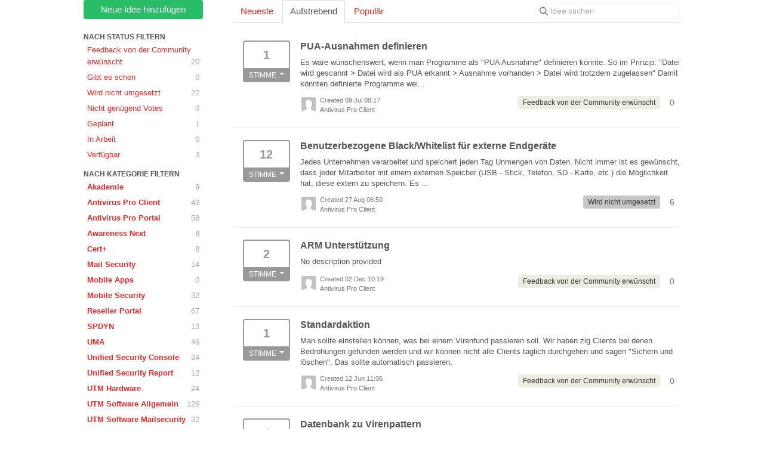

--- FILE ---
content_type: text/html; charset=utf-8
request_url: https://wunschbox.ideas.aha.io/?page=2&project=AVPRO&sort=trending
body_size: 14911
content:
<!DOCTYPE html>
<html lang="en">
  <head>
    <meta http-equiv="X-UA-Compatible" content="IE=edge" />
    <meta http-equiv="Content-Type" content="text/html charset=UTF-8" />
    <meta name="publishing" content="true">
    <title>Antivirus Pro Client | Wunschbox</title>
<meta name="description" content="Customer Feedback for Produktmanagement | Securepoint GmbH . Add a new product idea or vote on an existing idea using the Produktmanagement | Securepoint GmbH customer feedback form.">

    <script>
//<![CDATA[

      window.ahaLoaded = false;
      window.isIdeaPortal = true;
      window.portalAssets = {"js":["/assets/runtime-v2-569b50f8109588d9cde4ebc4ba0c8f3c.js","/assets/vendor-v2-16d039b5a354d53c1c02493b2a92d909.js","/assets/idea_portals-v2-10596d689201ff5bf5a073575bf0751a.js","/assets/idea_portals-v2-e6ed26f3692f363180c1b5f0fdec4f55.css"]};

//]]>
</script>
      <script>
    window.sentryRelease = window.sentryRelease || "b395a6dbf3";
  </script>



      <link rel="stylesheet" href="https://cdn.aha.io/assets/idea_portals-v2-e6ed26f3692f363180c1b5f0fdec4f55.css" data-turbolinks-track="true" media="all" />
    <script src="https://cdn.aha.io/assets/runtime-v2-569b50f8109588d9cde4ebc4ba0c8f3c.js" data-turbolinks-track="true"></script>
    <script src="https://cdn.aha.io/assets/vendor-v2-16d039b5a354d53c1c02493b2a92d909.js" data-turbolinks-track="true"></script>
      <script src="https://cdn.aha.io/assets/idea_portals-v2-10596d689201ff5bf5a073575bf0751a.js" data-turbolinks-track="true"></script>
    <meta name="csrf-param" content="authenticity_token" />
<meta name="csrf-token" content="D5NIveAunQpcydpS3Uw021RKRpx41lRS-g7ybyFkyYBm2Gy2A3f6CIwlXv0YjabQNCTg-wSoYU2JZ1eWLhixwA" />
    <meta name="viewport" content="width=device-width, initial-scale=1" />
    <meta name="locale" content="en" />
    <meta name="portal-token" content="0b4f9782908591a8440d89ea618cc356" />
    <meta name="idea-portal-id" content="6629558361832177144" />


      <link rel="canonical" href="https://wunschbox.ideas.aha.io/">
          <link rel="icon" href="https://wunschbox.ideas.aha.io/portal-favicon.ico?1547045572&amp;size=original" />

  </head>
  <body class="ideas-portal public">
    
    <style>
  /* NEU */
.container {
    max-width: 1000px;
    padding: 0 10px;
    width: auto;
}
/* ENDE NEU */

body {font-family:Arial; color:#555;}
p, h1, h2, h3, h4, h5 {font-family:Arial; color:#555;}
a {color: #e52b2b;text-decoration: none;}
a:hover {color: #6F6B6D;text-decoration: none;}
.btn-vote .vote-status {background-color: #337AB7;}
.btn-vote {border: 2px solid #337AB7;}
.btn-vote:focus,.btn-vote:hover {background-color: #D6F0FF;}
.btn-vote:not(.merged):focus,.btn-vote:not(.merged):hover{background-color:#D6F0FF}
.btn-outline.btn-primary {color: #2DCC71;border-color: #2DCC71;}
.btn-outline.btn-primary:active,.btn-outline.btn-primary:hover{background-color:#E6FFF1}
.btn-outline {font-weight: normal;}

/*NEU*/

.btn-vote .vote-status {background-color: #999;}
.btn-vote {border: 2px solid #999;}
.btn-vote:focus,.btn-vote:hover {background-color: #777;}
.btn-vote:not(.merged):focus,.btn-vote:not(.merged):hover{
background-color:#2DCC7166;
color:#fff;
}
.dropdown-vote{
color:#555;
background-color:#fff;
}
.dropdown-menu>.active>a, .dropdown-menu>.active>a:focus, .dropdown-menu>.active>a:hover, .dropdown-menu>li>a:focus, .dropdown-menu>li>a:hover, .dropdown-submenu:focus>a, .dropdown-submenu:hover>a {
    background-color: #aaa;
    background-image: linear-gradient(180deg,#aaa,#aaa);
    background-repeat: repeat-x;
    filter: progid:DXImageTransform.Microsoft.gradient(startColorstr="#aaaaaacc",endColorstr="#aaaaaacc",GradientType=0);
    text-decoration: none;
}
.btn-outline.btn-primary {
    color: #fff;
    background-color: #29bd68;
    border-color: #29bd68;
}
.btn-outline.btn-primary:active,.btn-outline.btn-primary:hover{    
    color: #fff;
    background-color: #229e57;
    border-color: #209351;
}
.btn-link, .btn-link:active, .btn-link:hover{
    border-color: transparent;
    border-radius: 0;
    color: #e52b2b;
    cursor: pointer;
}
.filters .filter.active {
    background-color: var(--aha-gray-400);
    color: #333;
}
/*END NEU*/
</style>





<div class="container">
  <!-- Alerts in this file are used for the app and portals, they must not use the aha-alert web component -->




  <div class="portal-sidebar" id="portal-sidebar">
      <a class="btn btn-primary btn-outline add-idea-button" href="/ideas/new">Neue Idee hinzufügen</a>
    <button class="btn btn-link btn-navbar" data-show-text="Show menu" data-hide-text="Hide menu" type="button"></button>

    <div id="sidebar-rollup">
      <div class="my-ideas-filters-wrapper">
        
      </div>
        <div class="statuses-filters-wrapper">
          <h4>
            Nach Status filtern
          </h4>
          <ul class="statuses filters">
              <li>
  <a class="filter " data-url-param-toggle-name="status" data-url-param-toggle-value="6644523586341382461" data-url-param-toggle-remove="page" rel="nofollow" href="/?project=AVPRO&amp;sort=trending&amp;status=6644523586341382461">
    Feedback von der Community erwünscht

    <span class="pull-right">
        20
    </span>
    <div class="clearfix"></div>
</a></li>

              <li>
  <a class="filter " data-url-param-toggle-name="status" data-url-param-toggle-value="6644523586479180834" data-url-param-toggle-remove="page" rel="nofollow" href="/?project=AVPRO&amp;sort=trending&amp;status=6644523586479180834">
    Gibt es schon

    <span class="pull-right">
        0
    </span>
    <div class="clearfix"></div>
</a></li>

              <li>
  <a class="filter " data-url-param-toggle-name="status" data-url-param-toggle-value="6644523586587706120" data-url-param-toggle-remove="page" rel="nofollow" href="/?project=AVPRO&amp;sort=trending&amp;status=6644523586587706120">
    Wird nicht umgesetzt

    <span class="pull-right">
        22
    </span>
    <div class="clearfix"></div>
</a></li>

              <li>
  <a class="filter " data-url-param-toggle-name="status" data-url-param-toggle-value="7343920222930029380" data-url-param-toggle-remove="page" rel="nofollow" href="/?project=AVPRO&amp;sort=trending&amp;status=7343920222930029380">
    Nicht genügend Votes

    <span class="pull-right">
        0
    </span>
    <div class="clearfix"></div>
</a></li>

              <li>
  <a class="filter " data-url-param-toggle-name="status" data-url-param-toggle-value="6959464107675788654" data-url-param-toggle-remove="page" rel="nofollow" href="/?project=AVPRO&amp;sort=trending&amp;status=6959464107675788654">
    Geplant

    <span class="pull-right">
        1
    </span>
    <div class="clearfix"></div>
</a></li>

              <li>
  <a class="filter " data-url-param-toggle-name="status" data-url-param-toggle-value="6644523586728084964" data-url-param-toggle-remove="page" rel="nofollow" href="/?project=AVPRO&amp;sort=trending&amp;status=6644523586728084964">
    In Arbeit

    <span class="pull-right">
        0
    </span>
    <div class="clearfix"></div>
</a></li>

              <li>
  <a class="filter " data-url-param-toggle-name="status" data-url-param-toggle-value="6644523586849913423" data-url-param-toggle-remove="page" rel="nofollow" href="/?project=AVPRO&amp;sort=trending&amp;status=6644523586849913423">
    Verfügbar

    <span class="pull-right">
        3
    </span>
    <div class="clearfix"></div>
</a></li>

          </ul>
        </div>
        <div class="categories-filters-wrapper">
          <h4>
            Nach Kategorie filtern
          </h4>
          <ul class="categories filters">
                    <li id="project-6883728966144558232" class="category-filter-branch" data-filter-type="project" data-project-ref="AKA">
      <a class="filter" data-url-param-toggle-name="project" data-url-param-toggle-value="AKA" data-url-param-toggle-remove="category,page" href="/?project=AKA&amp;sort=recent&amp;status=6001166983749861123%2C1713640894">
        <i class="category-collapser category-collapser--empty fa-solid fa-angle-right"></i>
        <strong>
          Akademie
        </strong>
        <span class="pull-right">
            <span class="close hide">&times;</span>
            <span class="counts">9</span>
          </span>
        <div class="clearfix"></div>
</a>
      <ul class="categories-collapsed">
        
      </ul>
    </li>
    <li id="project-6644512194381922214" class="category-filter-branch" data-filter-type="project" data-project-ref="AVPRO">
      <a class="filter" data-url-param-toggle-name="project" data-url-param-toggle-value="AVPRO" data-url-param-toggle-remove="category,page" href="/?project=AVPRO&amp;sort=recent&amp;status=6001166983749861123%2C1713640894">
        <i class="category-collapser category-collapser--empty fa-solid fa-angle-right"></i>
        <strong>
          Antivirus Pro Client
        </strong>
        <span class="pull-right">
            <span class="close hide">&times;</span>
            <span class="counts">43</span>
          </span>
        <div class="clearfix"></div>
</a>
      <ul class="categories-collapsed">
        
      </ul>
    </li>
    <li id="project-6784711525324396296" class="category-filter-branch" data-filter-type="project" data-project-ref="AVPP">
      <a class="filter" data-url-param-toggle-name="project" data-url-param-toggle-value="AVPP" data-url-param-toggle-remove="category,page" href="/?project=AVPP&amp;sort=recent&amp;status=6001166983749861123%2C1713640894">
        <i class="category-collapser category-collapser--empty fa-solid fa-angle-right"></i>
        <strong>
          Antivirus Pro Portal
        </strong>
        <span class="pull-right">
            <span class="close hide">&times;</span>
            <span class="counts">58</span>
          </span>
        <div class="clearfix"></div>
</a>
      <ul class="categories-collapsed">
        
      </ul>
    </li>
    <li id="project-7501221136435252815" class="category-filter-branch" data-filter-type="project" data-project-ref="AWN">
      <a class="filter" data-url-param-toggle-name="project" data-url-param-toggle-value="AWN" data-url-param-toggle-remove="category,page" href="/?project=AWN&amp;sort=recent&amp;status=6001166983749861123%2C1713640894">
        <i class="category-collapser category-collapser--empty fa-solid fa-angle-right"></i>
        <strong>
          Awareness Next
        </strong>
        <span class="pull-right">
            <span class="close hide">&times;</span>
            <span class="counts">8</span>
          </span>
        <div class="clearfix"></div>
</a>
      <ul class="categories-collapsed">
        
      </ul>
    </li>
    <li id="project-6644519649416479229" class="category-filter-branch" data-filter-type="project" data-project-ref="USCERT">
      <a class="filter" data-url-param-toggle-name="project" data-url-param-toggle-value="USCERT" data-url-param-toggle-remove="category,page" href="/?project=USCERT&amp;sort=recent&amp;status=6001166983749861123%2C1713640894">
        <i class="category-collapser category-collapser--empty fa-solid fa-angle-right"></i>
        <strong>
          Cert+
        </strong>
        <span class="pull-right">
            <span class="close hide">&times;</span>
            <span class="counts">8</span>
          </span>
        <div class="clearfix"></div>
</a>
      <ul class="categories-collapsed">
        
      </ul>
    </li>
    <li id="project-7420696635980614390" class="category-filter-branch" data-filter-type="project" data-project-ref="SMS">
      <a class="filter" data-url-param-toggle-name="project" data-url-param-toggle-value="SMS" data-url-param-toggle-remove="category,page" href="/?project=SMS&amp;sort=recent&amp;status=6001166983749861123%2C1713640894">
        <i class="category-collapser category-collapser--empty fa-solid fa-angle-right"></i>
        <strong>
          Mail Security
        </strong>
        <span class="pull-right">
            <span class="close hide">&times;</span>
            <span class="counts">14</span>
          </span>
        <div class="clearfix"></div>
</a>
      <ul class="categories-collapsed">
        
      </ul>
    </li>
    <li id="project-7520622773705681491" class="category-filter-branch" data-filter-type="project" data-project-ref="SPMA">
      <a class="filter" data-url-param-toggle-name="project" data-url-param-toggle-value="SPMA" data-url-param-toggle-remove="category,page" href="/?project=SPMA&amp;sort=recent&amp;status=6001166983749861123%2C1713640894">
        <i class="category-collapser category-collapser--empty fa-solid fa-angle-right"></i>
        <strong>
          Mobile Apps
        </strong>
        <span class="pull-right">
            <span class="close hide">&times;</span>
            <span class="counts">0</span>
          </span>
        <div class="clearfix"></div>
</a>
      <ul class="categories-collapsed">
        
      </ul>
    </li>
    <li id="project-6644516641306524485" class="category-filter-branch" data-filter-type="project" data-project-ref="MSEC">
      <a class="filter" data-url-param-toggle-name="project" data-url-param-toggle-value="MSEC" data-url-param-toggle-remove="category,page" href="/?project=MSEC&amp;sort=recent&amp;status=6001166983749861123%2C1713640894">
        <i class="category-collapser category-collapser--empty fa-solid fa-angle-right"></i>
        <strong>
          Mobile Security
        </strong>
        <span class="pull-right">
            <span class="close hide">&times;</span>
            <span class="counts">32</span>
          </span>
        <div class="clearfix"></div>
</a>
      <ul class="categories-collapsed">
        
      </ul>
    </li>
    <li id="project-6654158738833375787" class="category-filter-branch" data-filter-type="project" data-project-ref="RSP">
      <a class="filter" data-url-param-toggle-name="project" data-url-param-toggle-value="RSP" data-url-param-toggle-remove="category,page" href="/?project=RSP&amp;sort=recent&amp;status=6001166983749861123%2C1713640894">
        <i class="category-collapser category-collapser--empty fa-solid fa-angle-right"></i>
        <strong>
          Reseller Portal
        </strong>
        <span class="pull-right">
            <span class="close hide">&times;</span>
            <span class="counts">67</span>
          </span>
        <div class="clearfix"></div>
</a>
      <ul class="categories-collapsed">
        
      </ul>
    </li>
    <li id="project-6647756369104336829" class="category-filter-branch" data-filter-type="project" data-project-ref="SPDYN">
      <a class="filter" data-url-param-toggle-name="project" data-url-param-toggle-value="SPDYN" data-url-param-toggle-remove="category,page" href="/?project=SPDYN&amp;sort=recent&amp;status=6001166983749861123%2C1713640894">
        <i class="category-collapser category-collapser--empty fa-solid fa-angle-right"></i>
        <strong>
          SPDYN
        </strong>
        <span class="pull-right">
            <span class="close hide">&times;</span>
            <span class="counts">13</span>
          </span>
        <div class="clearfix"></div>
</a>
      <ul class="categories-collapsed">
        
      </ul>
    </li>
    <li id="project-7321668347547455356" class="category-filter-branch" data-filter-type="project" data-project-ref="UMANG">
      <a class="filter" data-url-param-toggle-name="project" data-url-param-toggle-value="UMANG" data-url-param-toggle-remove="category,page" href="/?sort=recent&amp;status=6001166983749861123%2C1713640894">
        <i class="category-collapser category-collapser--empty fa-solid fa-angle-right"></i>
        <strong>
          UMA
        </strong>
        <span class="pull-right">
            <span class="close hide">&times;</span>
            <span class="counts">46</span>
          </span>
        <div class="clearfix"></div>
</a>
      <ul class="categories-collapsed">
        
      </ul>
    </li>
    <li id="project-7014079615215401818" class="category-filter-branch" data-filter-type="project" data-project-ref="USCON">
      <a class="filter" data-url-param-toggle-name="project" data-url-param-toggle-value="USCON" data-url-param-toggle-remove="category,page" href="/?project=USCON&amp;sort=recent&amp;status=6001166983749861123%2C1713640894">
        <i class="category-collapser category-collapser--empty fa-solid fa-angle-right"></i>
        <strong>
          Unified Security Console
        </strong>
        <span class="pull-right">
            <span class="close hide">&times;</span>
            <span class="counts">24</span>
          </span>
        <div class="clearfix"></div>
</a>
      <ul class="categories-collapsed">
        
      </ul>
    </li>
    <li id="project-6644517234590929121" class="category-filter-branch" data-filter-type="project" data-project-ref="USR">
      <a class="filter" data-url-param-toggle-name="project" data-url-param-toggle-value="USR" data-url-param-toggle-remove="category,page" href="/?project=USR&amp;sort=recent&amp;status=6001166983749861123%2C1713640894">
        <i class="category-collapser category-collapser--empty fa-solid fa-angle-right"></i>
        <strong>
          Unified Security Report
        </strong>
        <span class="pull-right">
            <span class="close hide">&times;</span>
            <span class="counts">12</span>
          </span>
        <div class="clearfix"></div>
</a>
      <ul class="categories-collapsed">
        
      </ul>
    </li>
    <li id="project-6644514967642602518" class="category-filter-branch" data-filter-type="project" data-project-ref="UTMHW">
      <a class="filter" data-url-param-toggle-name="project" data-url-param-toggle-value="UTMHW" data-url-param-toggle-remove="category,page" href="/?project=UTMHW&amp;sort=recent&amp;status=6001166983749861123%2C1713640894">
        <i class="category-collapser category-collapser--empty fa-solid fa-angle-right"></i>
        <strong>
          UTM Hardware
        </strong>
        <span class="pull-right">
            <span class="close hide">&times;</span>
            <span class="counts">24</span>
          </span>
        <div class="clearfix"></div>
</a>
      <ul class="categories-collapsed">
        
      </ul>
    </li>
    <li id="project-7337654335318077144" class="category-filter-branch" data-filter-type="project" data-project-ref="UTMSWA">
      <a class="filter" data-url-param-toggle-name="project" data-url-param-toggle-value="UTMSWA" data-url-param-toggle-remove="category,page" href="/?project=UTMSWA&amp;sort=recent&amp;status=6001166983749861123%2C1713640894">
        <i class="category-collapser category-collapser--empty fa-solid fa-angle-right"></i>
        <strong>
          UTM Software Allgemein
        </strong>
        <span class="pull-right">
            <span class="close hide">&times;</span>
            <span class="counts">126</span>
          </span>
        <div class="clearfix"></div>
</a>
      <ul class="categories-collapsed">
        
      </ul>
    </li>
    <li id="project-7337654866174962812" class="category-filter-branch" data-filter-type="project" data-project-ref="UTMSWM">
      <a class="filter" data-url-param-toggle-name="project" data-url-param-toggle-value="UTMSWM" data-url-param-toggle-remove="category,page" href="/?project=UTMSWM&amp;sort=recent&amp;status=6001166983749861123%2C1713640894">
        <i class="category-collapser category-collapser--empty fa-solid fa-angle-right"></i>
        <strong>
          UTM Software Mailsecurity
        </strong>
        <span class="pull-right">
            <span class="close hide">&times;</span>
            <span class="counts">32</span>
          </span>
        <div class="clearfix"></div>
</a>
      <ul class="categories-collapsed">
        
      </ul>
    </li>
    <li id="project-7337657817021095686" class="category-filter-branch" data-filter-type="project" data-project-ref="UTMSWN">
      <a class="filter" data-url-param-toggle-name="project" data-url-param-toggle-value="UTMSWN" data-url-param-toggle-remove="category,page" href="/?project=UTMSWN&amp;sort=recent&amp;status=6001166983749861123%2C1713640894">
        <i class="category-collapser category-collapser--empty fa-solid fa-angle-right"></i>
        <strong>
          UTM Software Netzwerk
        </strong>
        <span class="pull-right">
            <span class="close hide">&times;</span>
            <span class="counts">84</span>
          </span>
        <div class="clearfix"></div>
</a>
      <ul class="categories-collapsed">
        
      </ul>
    </li>
    <li id="project-7337657973782948082" class="category-filter-branch" data-filter-type="project" data-project-ref="UTMSWW">
      <a class="filter" data-url-param-toggle-name="project" data-url-param-toggle-value="UTMSWW" data-url-param-toggle-remove="category,page" href="/?project=UTMSWW&amp;sort=recent&amp;status=6001166983749861123%2C1713640894">
        <i class="category-collapser category-collapser--empty fa-solid fa-angle-right"></i>
        <strong>
          UTM Software Websecurity
        </strong>
        <span class="pull-right">
            <span class="close hide">&times;</span>
            <span class="counts">23</span>
          </span>
        <div class="clearfix"></div>
</a>
      <ul class="categories-collapsed">
        
      </ul>
    </li>
    <li id="project-6644515127033627699" class="category-filter-branch" data-filter-type="project" data-project-ref="VPNC">
      <a class="filter" data-url-param-toggle-name="project" data-url-param-toggle-value="VPNC" data-url-param-toggle-remove="category,page" href="/?project=VPNC&amp;sort=recent&amp;status=6001166983749861123%2C1713640894">
        <i class="category-collapser category-collapser--empty fa-solid fa-angle-right"></i>
        <strong>
          Windows VPN Client
        </strong>
        <span class="pull-right">
            <span class="close hide">&times;</span>
            <span class="counts">30</span>
          </span>
        <div class="clearfix"></div>
</a>
      <ul class="categories-collapsed">
        
      </ul>
    </li>

  <script>
//<![CDATA[

    $('li#project-7321668347547455356 > a.filter').addClass("active");
    $('[data-url-param-toggle-value=UMANG] .close').removeClass("hide");
    $('li#project-7321668347547455356 span.counts:first').addClass("hide");

//]]>
</script>
          </ul>
        </div>
        <div class="signup-link">
      <a class="login-link" href="/portal_session/new">Login / Anmelden</a>
      <div class="login-popover popover portal-user">
        <!-- Alerts in this file are used for the app and portals, they must not use the aha-alert web component -->






<div class="email-popover ">
  <div class="arrow tooltip-arrow"></div>
  <form class="form-horizontal" action="/auth/redirect_to_auth" accept-charset="UTF-8" data-remote="true" method="post"><input type="hidden" name="authenticity_token" value="k9xd4-FaTCyDCzzKo3TTfyyiwxjxEXtKoUKOusC7jerF-0Ou7M_BseJPDgl-uNSEh5mSXJg1yTe-X6lquA0njA" autocomplete="off" />
    <h3>Identify yourself with your email address</h3>
    <div class="control-group">
        <label class="control-label" for="sessions_email">Email address</label>
      <div class="controls">
        <input type="text" name="sessions[email]" id="email" placeholder="Email address" autocomplete="off" class="input-block-level" autofocus="autofocus" aria-required="true" />
      </div>
    </div>
    <div class="extra-fields"></div>

    <div class="control-group">
      <div class="controls">
        <input type="submit" name="commit" value="Next" class="btn btn-outline btn-primary pull-left" id="vote" data-disable-with="Sending…" />
      </div>
    </div>
    <div class="clearfix"></div>
</form></div>

      </div>
  </div>

    </div>
  </div>
  <div class="portal-content">
    <div class="portal-nav">
      <ul class="nav nav-tabs">
            <li class="">
              <a data-url-param-toggle-name="sort" data-url-param-toggle-value="recent" data-url-param-toggle-remove="page" rel="nofollow" href="/?project=AVPRO&amp;sort=recent">Neueste</a>
            </li>
            <li class="active">
              <a data-url-param-toggle-name="sort" data-url-param-toggle-value="trending" data-url-param-toggle-remove="page" rel="nofollow" href="/?project=AVPRO">Aufstrebend</a>
            </li>
            <li class="">
              <a data-url-param-toggle-name="sort" data-url-param-toggle-value="popular" data-url-param-toggle-remove="page" rel="nofollow" href="/?project=AVPRO&amp;sort=popular">Populär</a>
            </li>
      </ul>
      <div class="search-form">
  <form class="form-horizontal idea-search-form" action="/ideas/search" accept-charset="UTF-8" method="get">
    <div class="search-field">
      <input type="text" name="query" id="query" class="input-medium search-query" placeholder="Idee suchen" aria-label="Idee suchen" />
      <a class="fa-regular fa-circle-xmark clear-button" style="display:none;" href="/ideas"></a>
    </div>
</form></div>

    </div>

    <ul class="list-ideas ideas">
            <li class="idea" id="7524993325282095495">
    <div class="idea-endorsement" id="idea-7524993325282095495-endorsement">
      <span class="btn-vote dropdown ">
        <span class="vote-count dropdown-toggle" data-toggle="dropdown">
          1
        </span>

        <span class="vote-status dropdown-toggle" data-toggle="dropdown">
              Stimme
              <span class="caret"></span>
        </span>
        <ul class="dropdown-menu dropdown-vote">
            <li>
              <a data-disable="true" data-count="1" data-remote="true" rel="nofollow" data-method="post" href="/ideas/AVPRO-I-100/idea_endorsements?count=%2B1&amp;idea_ids%5B%5D=7524993325282095495&amp;idea_ids%5B%5D=6729735391000373579&amp;idea_ids%5B%5D=7443757041748313838&amp;idea_ids%5B%5D=7515017555089141817&amp;idea_ids%5B%5D=7255550766144275560&amp;idea_ids%5B%5D=7080040875347588716&amp;idea_ids%5B%5D=7410137003044519980&amp;idea_ids%5B%5D=6862609183199935982&amp;idea_ids%5B%5D=6810668652918557283&amp;idea_ids%5B%5D=7230723383580981408">Add my vote +1</a>
            </li>
            <li>
              <a data-disable="true" data-count="2" data-remote="true" rel="nofollow" data-method="post" href="/ideas/AVPRO-I-100/idea_endorsements?count=%2B2&amp;idea_ids%5B%5D=7524993325282095495&amp;idea_ids%5B%5D=6729735391000373579&amp;idea_ids%5B%5D=7443757041748313838&amp;idea_ids%5B%5D=7515017555089141817&amp;idea_ids%5B%5D=7255550766144275560&amp;idea_ids%5B%5D=7080040875347588716&amp;idea_ids%5B%5D=7410137003044519980&amp;idea_ids%5B%5D=6862609183199935982&amp;idea_ids%5B%5D=6810668652918557283&amp;idea_ids%5B%5D=7230723383580981408">+2</a>
            </li>
            <li>
              <a data-disable="true" data-count="3" data-remote="true" rel="nofollow" data-method="post" href="/ideas/AVPRO-I-100/idea_endorsements?count=%2B3&amp;idea_ids%5B%5D=7524993325282095495&amp;idea_ids%5B%5D=6729735391000373579&amp;idea_ids%5B%5D=7443757041748313838&amp;idea_ids%5B%5D=7515017555089141817&amp;idea_ids%5B%5D=7255550766144275560&amp;idea_ids%5B%5D=7080040875347588716&amp;idea_ids%5B%5D=7410137003044519980&amp;idea_ids%5B%5D=6862609183199935982&amp;idea_ids%5B%5D=6810668652918557283&amp;idea_ids%5B%5D=7230723383580981408">+3</a>
            </li>
        </ul>
      </span>
    <div class="popover vote-popover portal-user"></div>
  </div>

  <a class="idea-link" href="/ideas/AVPRO-I-100">
    <div class="idea-details">
      <h3>
        PUA-Ausnahmen definieren
        

      </h3>
      <div class="description">
          Es wäre wünschenswert, wenn man Programme als "PUA Ausnahme" definieren könnte. So im Prinzip: "Datei wird gescannt &gt; Datei wird als PUA erkannt &gt; Ausnahme vorhanden &gt; Datei wird trotzdem zugelassen" Damit könnten definierte Programme wei...
      </div>
      <div class="idea-meta">
        <span class="avatar">
          <img src="https://cdn.aha.io/assets/avatar32.5fb70cce7410889e661286fd7f1897de.png" />
        </span>
        <div class="idea-meta-created">
          <div class="idea-meta-secondary">
            Created 09 Jul 08:17
          </div>
          <div class="idea-meta-secondary">
            Antivirus Pro Client
          </div>
        </div>
        <span class="comment-count">
          <i class="fa-regular fa-comments"></i>
          0
        </span>
          <span class="status-pill" title="Feedback von der Community erwünscht" style="color: var(--theme-primary-text); border: none; background-color: #EFECE1">Feedback von der Community erwünscht</span>
        <div class="clearfix"></div>
      </div>
    </div>
    <div class="clearfix"></div>
  </a>

  <div class="clearfix"></div>
</li>

            <li class="idea" id="6729735391000373579">
    <div class="idea-endorsement" id="idea-6729735391000373579-endorsement">
      <span class="btn-vote dropdown ">
        <span class="vote-count dropdown-toggle" data-toggle="dropdown">
          12
        </span>

        <span class="vote-status dropdown-toggle" data-toggle="dropdown">
              Stimme
              <span class="caret"></span>
        </span>
        <ul class="dropdown-menu dropdown-vote">
            <li>
              <a data-disable="true" data-count="1" data-remote="true" rel="nofollow" data-method="post" href="/ideas/AVPRO-I-33/idea_endorsements?count=%2B1&amp;idea_ids%5B%5D=7524993325282095495&amp;idea_ids%5B%5D=6729735391000373579&amp;idea_ids%5B%5D=7443757041748313838&amp;idea_ids%5B%5D=7515017555089141817&amp;idea_ids%5B%5D=7255550766144275560&amp;idea_ids%5B%5D=7080040875347588716&amp;idea_ids%5B%5D=7410137003044519980&amp;idea_ids%5B%5D=6862609183199935982&amp;idea_ids%5B%5D=6810668652918557283&amp;idea_ids%5B%5D=7230723383580981408">Add my vote +1</a>
            </li>
            <li>
              <a data-disable="true" data-count="2" data-remote="true" rel="nofollow" data-method="post" href="/ideas/AVPRO-I-33/idea_endorsements?count=%2B2&amp;idea_ids%5B%5D=7524993325282095495&amp;idea_ids%5B%5D=6729735391000373579&amp;idea_ids%5B%5D=7443757041748313838&amp;idea_ids%5B%5D=7515017555089141817&amp;idea_ids%5B%5D=7255550766144275560&amp;idea_ids%5B%5D=7080040875347588716&amp;idea_ids%5B%5D=7410137003044519980&amp;idea_ids%5B%5D=6862609183199935982&amp;idea_ids%5B%5D=6810668652918557283&amp;idea_ids%5B%5D=7230723383580981408">+2</a>
            </li>
            <li>
              <a data-disable="true" data-count="3" data-remote="true" rel="nofollow" data-method="post" href="/ideas/AVPRO-I-33/idea_endorsements?count=%2B3&amp;idea_ids%5B%5D=7524993325282095495&amp;idea_ids%5B%5D=6729735391000373579&amp;idea_ids%5B%5D=7443757041748313838&amp;idea_ids%5B%5D=7515017555089141817&amp;idea_ids%5B%5D=7255550766144275560&amp;idea_ids%5B%5D=7080040875347588716&amp;idea_ids%5B%5D=7410137003044519980&amp;idea_ids%5B%5D=6862609183199935982&amp;idea_ids%5B%5D=6810668652918557283&amp;idea_ids%5B%5D=7230723383580981408">+3</a>
            </li>
        </ul>
      </span>
    <div class="popover vote-popover portal-user"></div>
  </div>

  <a class="idea-link" href="/ideas/AVPRO-I-33">
    <div class="idea-details">
      <h3>
        Benutzerbezogene Black/Whitelist für externe Endgeräte
        

      </h3>
      <div class="description">
          Jedes Unternehmen verarbeitet und speichert jeden Tag Unmengen von Daten. Nicht immer ist es gewünscht, dass jeder Mitarbeiter mit einem externen Speicher (USB - Stick, Telefon, SD - Karte, etc.) die Möglichkeit hat, diese extern zu speichern. Es ...
      </div>
      <div class="idea-meta">
        <span class="avatar">
          <img src="https://cdn.aha.io/assets/avatar32.5fb70cce7410889e661286fd7f1897de.png" />
        </span>
        <div class="idea-meta-created">
          <div class="idea-meta-secondary">
            Created 27 Aug 06:50
          </div>
          <div class="idea-meta-secondary">
            Antivirus Pro Client
          </div>
        </div>
        <span class="comment-count">
          <i class="fa-regular fa-comments"></i>
          6
        </span>
          <span class="status-pill" title="Wird nicht umgesetzt" style="color: var(--theme-primary-text); border: none; background-color: #C7C7C7">Wird nicht umgesetzt</span>
        <div class="clearfix"></div>
      </div>
    </div>
    <div class="clearfix"></div>
  </a>

  <div class="clearfix"></div>
</li>

            <li class="idea" id="7443757041748313838">
    <div class="idea-endorsement" id="idea-7443757041748313838-endorsement">
      <span class="btn-vote dropdown ">
        <span class="vote-count dropdown-toggle" data-toggle="dropdown">
          2
        </span>

        <span class="vote-status dropdown-toggle" data-toggle="dropdown">
              Stimme
              <span class="caret"></span>
        </span>
        <ul class="dropdown-menu dropdown-vote">
            <li>
              <a data-disable="true" data-count="1" data-remote="true" rel="nofollow" data-method="post" href="/ideas/AVPRO-I-96/idea_endorsements?count=%2B1&amp;idea_ids%5B%5D=7524993325282095495&amp;idea_ids%5B%5D=6729735391000373579&amp;idea_ids%5B%5D=7443757041748313838&amp;idea_ids%5B%5D=7515017555089141817&amp;idea_ids%5B%5D=7255550766144275560&amp;idea_ids%5B%5D=7080040875347588716&amp;idea_ids%5B%5D=7410137003044519980&amp;idea_ids%5B%5D=6862609183199935982&amp;idea_ids%5B%5D=6810668652918557283&amp;idea_ids%5B%5D=7230723383580981408">Add my vote +1</a>
            </li>
            <li>
              <a data-disable="true" data-count="2" data-remote="true" rel="nofollow" data-method="post" href="/ideas/AVPRO-I-96/idea_endorsements?count=%2B2&amp;idea_ids%5B%5D=7524993325282095495&amp;idea_ids%5B%5D=6729735391000373579&amp;idea_ids%5B%5D=7443757041748313838&amp;idea_ids%5B%5D=7515017555089141817&amp;idea_ids%5B%5D=7255550766144275560&amp;idea_ids%5B%5D=7080040875347588716&amp;idea_ids%5B%5D=7410137003044519980&amp;idea_ids%5B%5D=6862609183199935982&amp;idea_ids%5B%5D=6810668652918557283&amp;idea_ids%5B%5D=7230723383580981408">+2</a>
            </li>
            <li>
              <a data-disable="true" data-count="3" data-remote="true" rel="nofollow" data-method="post" href="/ideas/AVPRO-I-96/idea_endorsements?count=%2B3&amp;idea_ids%5B%5D=7524993325282095495&amp;idea_ids%5B%5D=6729735391000373579&amp;idea_ids%5B%5D=7443757041748313838&amp;idea_ids%5B%5D=7515017555089141817&amp;idea_ids%5B%5D=7255550766144275560&amp;idea_ids%5B%5D=7080040875347588716&amp;idea_ids%5B%5D=7410137003044519980&amp;idea_ids%5B%5D=6862609183199935982&amp;idea_ids%5B%5D=6810668652918557283&amp;idea_ids%5B%5D=7230723383580981408">+3</a>
            </li>
        </ul>
      </span>
    <div class="popover vote-popover portal-user"></div>
  </div>

  <a class="idea-link" href="/ideas/AVPRO-I-96">
    <div class="idea-details">
      <h3>
        ARM Unterstützung
        

      </h3>
      <div class="description">
          <div class="no-description">No description provided</div>
      </div>
      <div class="idea-meta">
        <span class="avatar">
          <img src="https://cdn.aha.io/assets/avatar32.5fb70cce7410889e661286fd7f1897de.png" />
        </span>
        <div class="idea-meta-created">
          <div class="idea-meta-secondary">
            Created 02 Dec 10:19
          </div>
          <div class="idea-meta-secondary">
            Antivirus Pro Client
          </div>
        </div>
        <span class="comment-count">
          <i class="fa-regular fa-comments"></i>
          0
        </span>
          <span class="status-pill" title="Feedback von der Community erwünscht" style="color: var(--theme-primary-text); border: none; background-color: #EFECE1">Feedback von der Community erwünscht</span>
        <div class="clearfix"></div>
      </div>
    </div>
    <div class="clearfix"></div>
  </a>

  <div class="clearfix"></div>
</li>

            <li class="idea" id="7515017555089141817">
    <div class="idea-endorsement" id="idea-7515017555089141817-endorsement">
      <span class="btn-vote dropdown ">
        <span class="vote-count dropdown-toggle" data-toggle="dropdown">
          1
        </span>

        <span class="vote-status dropdown-toggle" data-toggle="dropdown">
              Stimme
              <span class="caret"></span>
        </span>
        <ul class="dropdown-menu dropdown-vote">
            <li>
              <a data-disable="true" data-count="1" data-remote="true" rel="nofollow" data-method="post" href="/ideas/AVPRO-I-99/idea_endorsements?count=%2B1&amp;idea_ids%5B%5D=7524993325282095495&amp;idea_ids%5B%5D=6729735391000373579&amp;idea_ids%5B%5D=7443757041748313838&amp;idea_ids%5B%5D=7515017555089141817&amp;idea_ids%5B%5D=7255550766144275560&amp;idea_ids%5B%5D=7080040875347588716&amp;idea_ids%5B%5D=7410137003044519980&amp;idea_ids%5B%5D=6862609183199935982&amp;idea_ids%5B%5D=6810668652918557283&amp;idea_ids%5B%5D=7230723383580981408">Add my vote +1</a>
            </li>
            <li>
              <a data-disable="true" data-count="2" data-remote="true" rel="nofollow" data-method="post" href="/ideas/AVPRO-I-99/idea_endorsements?count=%2B2&amp;idea_ids%5B%5D=7524993325282095495&amp;idea_ids%5B%5D=6729735391000373579&amp;idea_ids%5B%5D=7443757041748313838&amp;idea_ids%5B%5D=7515017555089141817&amp;idea_ids%5B%5D=7255550766144275560&amp;idea_ids%5B%5D=7080040875347588716&amp;idea_ids%5B%5D=7410137003044519980&amp;idea_ids%5B%5D=6862609183199935982&amp;idea_ids%5B%5D=6810668652918557283&amp;idea_ids%5B%5D=7230723383580981408">+2</a>
            </li>
            <li>
              <a data-disable="true" data-count="3" data-remote="true" rel="nofollow" data-method="post" href="/ideas/AVPRO-I-99/idea_endorsements?count=%2B3&amp;idea_ids%5B%5D=7524993325282095495&amp;idea_ids%5B%5D=6729735391000373579&amp;idea_ids%5B%5D=7443757041748313838&amp;idea_ids%5B%5D=7515017555089141817&amp;idea_ids%5B%5D=7255550766144275560&amp;idea_ids%5B%5D=7080040875347588716&amp;idea_ids%5B%5D=7410137003044519980&amp;idea_ids%5B%5D=6862609183199935982&amp;idea_ids%5B%5D=6810668652918557283&amp;idea_ids%5B%5D=7230723383580981408">+3</a>
            </li>
        </ul>
      </span>
    <div class="popover vote-popover portal-user"></div>
  </div>

  <a class="idea-link" href="/ideas/AVPRO-I-99">
    <div class="idea-details">
      <h3>
        Standardaktion
        

      </h3>
      <div class="description">
          Man sollte einstellen können, was bei einem Virenfund passieren soll. Wir haben zig Clients bei denen Bedrohungen gefunden werden und wir können nicht alle Clients täglich durchgehen und sagen "Sichern und löschen". Das sollte automatisch passieren.
      </div>
      <div class="idea-meta">
        <span class="avatar">
          <img src="https://cdn.aha.io/assets/avatar32.5fb70cce7410889e661286fd7f1897de.png" />
        </span>
        <div class="idea-meta-created">
          <div class="idea-meta-secondary">
            Created 12 Jun 11:06
          </div>
          <div class="idea-meta-secondary">
            Antivirus Pro Client
          </div>
        </div>
        <span class="comment-count">
          <i class="fa-regular fa-comments"></i>
          0
        </span>
          <span class="status-pill" title="Feedback von der Community erwünscht" style="color: var(--theme-primary-text); border: none; background-color: #EFECE1">Feedback von der Community erwünscht</span>
        <div class="clearfix"></div>
      </div>
    </div>
    <div class="clearfix"></div>
  </a>

  <div class="clearfix"></div>
</li>

            <li class="idea" id="7255550766144275560">
    <div class="idea-endorsement" id="idea-7255550766144275560-endorsement">
      <span class="btn-vote dropdown ">
        <span class="vote-count dropdown-toggle" data-toggle="dropdown">
          4
        </span>

        <span class="vote-status dropdown-toggle" data-toggle="dropdown">
              Stimme
              <span class="caret"></span>
        </span>
        <ul class="dropdown-menu dropdown-vote">
            <li>
              <a data-disable="true" data-count="1" data-remote="true" rel="nofollow" data-method="post" href="/ideas/AVPRO-I-88/idea_endorsements?count=%2B1&amp;idea_ids%5B%5D=7524993325282095495&amp;idea_ids%5B%5D=6729735391000373579&amp;idea_ids%5B%5D=7443757041748313838&amp;idea_ids%5B%5D=7515017555089141817&amp;idea_ids%5B%5D=7255550766144275560&amp;idea_ids%5B%5D=7080040875347588716&amp;idea_ids%5B%5D=7410137003044519980&amp;idea_ids%5B%5D=6862609183199935982&amp;idea_ids%5B%5D=6810668652918557283&amp;idea_ids%5B%5D=7230723383580981408">Add my vote +1</a>
            </li>
            <li>
              <a data-disable="true" data-count="2" data-remote="true" rel="nofollow" data-method="post" href="/ideas/AVPRO-I-88/idea_endorsements?count=%2B2&amp;idea_ids%5B%5D=7524993325282095495&amp;idea_ids%5B%5D=6729735391000373579&amp;idea_ids%5B%5D=7443757041748313838&amp;idea_ids%5B%5D=7515017555089141817&amp;idea_ids%5B%5D=7255550766144275560&amp;idea_ids%5B%5D=7080040875347588716&amp;idea_ids%5B%5D=7410137003044519980&amp;idea_ids%5B%5D=6862609183199935982&amp;idea_ids%5B%5D=6810668652918557283&amp;idea_ids%5B%5D=7230723383580981408">+2</a>
            </li>
            <li>
              <a data-disable="true" data-count="3" data-remote="true" rel="nofollow" data-method="post" href="/ideas/AVPRO-I-88/idea_endorsements?count=%2B3&amp;idea_ids%5B%5D=7524993325282095495&amp;idea_ids%5B%5D=6729735391000373579&amp;idea_ids%5B%5D=7443757041748313838&amp;idea_ids%5B%5D=7515017555089141817&amp;idea_ids%5B%5D=7255550766144275560&amp;idea_ids%5B%5D=7080040875347588716&amp;idea_ids%5B%5D=7410137003044519980&amp;idea_ids%5B%5D=6862609183199935982&amp;idea_ids%5B%5D=6810668652918557283&amp;idea_ids%5B%5D=7230723383580981408">+3</a>
            </li>
        </ul>
      </span>
    <div class="popover vote-popover portal-user"></div>
  </div>

  <a class="idea-link" href="/ideas/AVPRO-I-88">
    <div class="idea-details">
      <h3>
        Datenbank zu Virenpattern
        

      </h3>
      <div class="description">
          Bei einer gefundenen Bedrohung z.B. " Phishing.HTML.Doc" wäre es gut, eine Datenbank mit näheren Erläuterungen zu haben.
      </div>
      <div class="idea-meta">
        <span class="avatar">
          <img src="https://cdn.aha.io/assets/avatar32.5fb70cce7410889e661286fd7f1897de.png" />
        </span>
        <div class="idea-meta-created">
          <div class="idea-meta-secondary">
            Created 14 Jul 06:02
          </div>
          <div class="idea-meta-secondary">
            Antivirus Pro Client
          </div>
        </div>
        <span class="comment-count">
          <i class="fa-regular fa-comments"></i>
          2
        </span>
          <span class="status-pill" title="Wird nicht umgesetzt" style="color: var(--theme-primary-text); border: none; background-color: #C7C7C7">Wird nicht umgesetzt</span>
        <div class="clearfix"></div>
      </div>
    </div>
    <div class="clearfix"></div>
  </a>

  <div class="clearfix"></div>
</li>

            <li class="idea" id="7080040875347588716">
    <div class="idea-endorsement" id="idea-7080040875347588716-endorsement">
      <span class="btn-vote dropdown ">
        <span class="vote-count dropdown-toggle" data-toggle="dropdown">
          6
        </span>

        <span class="vote-status dropdown-toggle" data-toggle="dropdown">
              Stimme
              <span class="caret"></span>
        </span>
        <ul class="dropdown-menu dropdown-vote">
            <li>
              <a data-disable="true" data-count="1" data-remote="true" rel="nofollow" data-method="post" href="/ideas/AVPRO-I-81/idea_endorsements?count=%2B1&amp;idea_ids%5B%5D=7524993325282095495&amp;idea_ids%5B%5D=6729735391000373579&amp;idea_ids%5B%5D=7443757041748313838&amp;idea_ids%5B%5D=7515017555089141817&amp;idea_ids%5B%5D=7255550766144275560&amp;idea_ids%5B%5D=7080040875347588716&amp;idea_ids%5B%5D=7410137003044519980&amp;idea_ids%5B%5D=6862609183199935982&amp;idea_ids%5B%5D=6810668652918557283&amp;idea_ids%5B%5D=7230723383580981408">Add my vote +1</a>
            </li>
            <li>
              <a data-disable="true" data-count="2" data-remote="true" rel="nofollow" data-method="post" href="/ideas/AVPRO-I-81/idea_endorsements?count=%2B2&amp;idea_ids%5B%5D=7524993325282095495&amp;idea_ids%5B%5D=6729735391000373579&amp;idea_ids%5B%5D=7443757041748313838&amp;idea_ids%5B%5D=7515017555089141817&amp;idea_ids%5B%5D=7255550766144275560&amp;idea_ids%5B%5D=7080040875347588716&amp;idea_ids%5B%5D=7410137003044519980&amp;idea_ids%5B%5D=6862609183199935982&amp;idea_ids%5B%5D=6810668652918557283&amp;idea_ids%5B%5D=7230723383580981408">+2</a>
            </li>
            <li>
              <a data-disable="true" data-count="3" data-remote="true" rel="nofollow" data-method="post" href="/ideas/AVPRO-I-81/idea_endorsements?count=%2B3&amp;idea_ids%5B%5D=7524993325282095495&amp;idea_ids%5B%5D=6729735391000373579&amp;idea_ids%5B%5D=7443757041748313838&amp;idea_ids%5B%5D=7515017555089141817&amp;idea_ids%5B%5D=7255550766144275560&amp;idea_ids%5B%5D=7080040875347588716&amp;idea_ids%5B%5D=7410137003044519980&amp;idea_ids%5B%5D=6862609183199935982&amp;idea_ids%5B%5D=6810668652918557283&amp;idea_ids%5B%5D=7230723383580981408">+3</a>
            </li>
        </ul>
      </span>
    <div class="popover vote-popover portal-user"></div>
  </div>

  <a class="idea-link" href="/ideas/AVPRO-I-81">
    <div class="idea-details">
      <h3>
        Wann kommt die EDR Funktion
        

      </h3>
      <div class="description">
          Wann wird z.B. bei einem Virenfund auf einem Client dieser automatisch im Portfilter der UTM für Zugriffe blockiert?
      </div>
      <div class="idea-meta">
        <span class="avatar">
          <img src="https://cdn.aha.io/assets/avatar32.5fb70cce7410889e661286fd7f1897de.png" />
        </span>
        <div class="idea-meta-created">
          <div class="idea-meta-secondary">
            Created 28 Mar 06:54
          </div>
          <div class="idea-meta-secondary">
            Antivirus Pro Client
          </div>
        </div>
        <span class="comment-count">
          <i class="fa-regular fa-comments"></i>
          0
        </span>
          <span class="status-pill" title="Feedback von der Community erwünscht" style="color: var(--theme-primary-text); border: none; background-color: #EFECE1">Feedback von der Community erwünscht</span>
        <div class="clearfix"></div>
      </div>
    </div>
    <div class="clearfix"></div>
  </a>

  <div class="clearfix"></div>
</li>

            <li class="idea" id="7410137003044519980">
    <div class="idea-endorsement" id="idea-7410137003044519980-endorsement">
      <span class="btn-vote dropdown ">
        <span class="vote-count dropdown-toggle" data-toggle="dropdown">
          2
        </span>

        <span class="vote-status dropdown-toggle" data-toggle="dropdown">
              Stimme
              <span class="caret"></span>
        </span>
        <ul class="dropdown-menu dropdown-vote">
            <li>
              <a data-disable="true" data-count="1" data-remote="true" rel="nofollow" data-method="post" href="/ideas/AVPRO-I-93/idea_endorsements?count=%2B1&amp;idea_ids%5B%5D=7524993325282095495&amp;idea_ids%5B%5D=6729735391000373579&amp;idea_ids%5B%5D=7443757041748313838&amp;idea_ids%5B%5D=7515017555089141817&amp;idea_ids%5B%5D=7255550766144275560&amp;idea_ids%5B%5D=7080040875347588716&amp;idea_ids%5B%5D=7410137003044519980&amp;idea_ids%5B%5D=6862609183199935982&amp;idea_ids%5B%5D=6810668652918557283&amp;idea_ids%5B%5D=7230723383580981408">Add my vote +1</a>
            </li>
            <li>
              <a data-disable="true" data-count="2" data-remote="true" rel="nofollow" data-method="post" href="/ideas/AVPRO-I-93/idea_endorsements?count=%2B2&amp;idea_ids%5B%5D=7524993325282095495&amp;idea_ids%5B%5D=6729735391000373579&amp;idea_ids%5B%5D=7443757041748313838&amp;idea_ids%5B%5D=7515017555089141817&amp;idea_ids%5B%5D=7255550766144275560&amp;idea_ids%5B%5D=7080040875347588716&amp;idea_ids%5B%5D=7410137003044519980&amp;idea_ids%5B%5D=6862609183199935982&amp;idea_ids%5B%5D=6810668652918557283&amp;idea_ids%5B%5D=7230723383580981408">+2</a>
            </li>
            <li>
              <a data-disable="true" data-count="3" data-remote="true" rel="nofollow" data-method="post" href="/ideas/AVPRO-I-93/idea_endorsements?count=%2B3&amp;idea_ids%5B%5D=7524993325282095495&amp;idea_ids%5B%5D=6729735391000373579&amp;idea_ids%5B%5D=7443757041748313838&amp;idea_ids%5B%5D=7515017555089141817&amp;idea_ids%5B%5D=7255550766144275560&amp;idea_ids%5B%5D=7080040875347588716&amp;idea_ids%5B%5D=7410137003044519980&amp;idea_ids%5B%5D=6862609183199935982&amp;idea_ids%5B%5D=6810668652918557283&amp;idea_ids%5B%5D=7230723383580981408">+3</a>
            </li>
        </ul>
      </span>
    <div class="popover vote-popover portal-user"></div>
  </div>

  <a class="idea-link" href="/ideas/AVPRO-I-93">
    <div class="idea-details">
      <h3>
        Rollout per Weblink
        

      </h3>
      <div class="description">
          Viele andere Hersteller bieten die Möglichkeit für Installation einmal gültige Weblinks zu generieren. Diese kann man dan einfach Kunden zuschicken. Das ist ein sehr angenehmes Features und sollte sicherlich nicht sehr schwierig umzusetzen zu sein...
      </div>
      <div class="idea-meta">
        <span class="avatar">
          <img src="https://cdn.aha.io/assets/avatar32.5fb70cce7410889e661286fd7f1897de.png" />
        </span>
        <div class="idea-meta-created">
          <div class="idea-meta-secondary">
            Created 02 Sep 19:56
          </div>
          <div class="idea-meta-secondary">
            Antivirus Pro Client
          </div>
        </div>
        <span class="comment-count">
          <i class="fa-regular fa-comments"></i>
          2
        </span>
          <span class="status-pill" title="Feedback von der Community erwünscht" style="color: var(--theme-primary-text); border: none; background-color: #EFECE1">Feedback von der Community erwünscht</span>
        <div class="clearfix"></div>
      </div>
    </div>
    <div class="clearfix"></div>
  </a>

  <div class="clearfix"></div>
</li>

            <li class="idea" id="6862609183199935982">
    <div class="idea-endorsement" id="idea-6862609183199935982-endorsement">
      <span class="btn-vote dropdown ">
        <span class="vote-count dropdown-toggle" data-toggle="dropdown">
          7
        </span>

        <span class="vote-status dropdown-toggle" data-toggle="dropdown">
              Stimme
              <span class="caret"></span>
        </span>
        <ul class="dropdown-menu dropdown-vote">
            <li>
              <a data-disable="true" data-count="1" data-remote="true" rel="nofollow" data-method="post" href="/ideas/AVPRO-I-68/idea_endorsements?count=%2B1&amp;idea_ids%5B%5D=7524993325282095495&amp;idea_ids%5B%5D=6729735391000373579&amp;idea_ids%5B%5D=7443757041748313838&amp;idea_ids%5B%5D=7515017555089141817&amp;idea_ids%5B%5D=7255550766144275560&amp;idea_ids%5B%5D=7080040875347588716&amp;idea_ids%5B%5D=7410137003044519980&amp;idea_ids%5B%5D=6862609183199935982&amp;idea_ids%5B%5D=6810668652918557283&amp;idea_ids%5B%5D=7230723383580981408">Add my vote +1</a>
            </li>
            <li>
              <a data-disable="true" data-count="2" data-remote="true" rel="nofollow" data-method="post" href="/ideas/AVPRO-I-68/idea_endorsements?count=%2B2&amp;idea_ids%5B%5D=7524993325282095495&amp;idea_ids%5B%5D=6729735391000373579&amp;idea_ids%5B%5D=7443757041748313838&amp;idea_ids%5B%5D=7515017555089141817&amp;idea_ids%5B%5D=7255550766144275560&amp;idea_ids%5B%5D=7080040875347588716&amp;idea_ids%5B%5D=7410137003044519980&amp;idea_ids%5B%5D=6862609183199935982&amp;idea_ids%5B%5D=6810668652918557283&amp;idea_ids%5B%5D=7230723383580981408">+2</a>
            </li>
            <li>
              <a data-disable="true" data-count="3" data-remote="true" rel="nofollow" data-method="post" href="/ideas/AVPRO-I-68/idea_endorsements?count=%2B3&amp;idea_ids%5B%5D=7524993325282095495&amp;idea_ids%5B%5D=6729735391000373579&amp;idea_ids%5B%5D=7443757041748313838&amp;idea_ids%5B%5D=7515017555089141817&amp;idea_ids%5B%5D=7255550766144275560&amp;idea_ids%5B%5D=7080040875347588716&amp;idea_ids%5B%5D=7410137003044519980&amp;idea_ids%5B%5D=6862609183199935982&amp;idea_ids%5B%5D=6810668652918557283&amp;idea_ids%5B%5D=7230723383580981408">+3</a>
            </li>
        </ul>
      </span>
    <div class="popover vote-popover portal-user"></div>
  </div>

  <a class="idea-link" href="/ideas/AVPRO-I-68">
    <div class="idea-details">
      <h3>
        Initialer Scan nach Installation
        

      </h3>
      <div class="description">
          Ein initialer Scan nach der Installation des Clients wäre gut, damit zum einen zunächst überprüft wird, ob bereits Malware vorhanden ist und zum anderen die Warnung im Infobereich verschwindet.
      </div>
      <div class="idea-meta">
        <span class="avatar">
          <img src="https://cdn.aha.io/assets/avatar32.5fb70cce7410889e661286fd7f1897de.png" />
        </span>
        <div class="idea-meta-created">
          <div class="idea-meta-secondary">
            Created 19 Aug 08:28
          </div>
          <div class="idea-meta-secondary">
            Antivirus Pro Client
          </div>
        </div>
        <span class="comment-count">
          <i class="fa-regular fa-comments"></i>
          0
        </span>
          <span class="status-pill" title="Wird nicht umgesetzt" style="color: var(--theme-primary-text); border: none; background-color: #C7C7C7">Wird nicht umgesetzt</span>
        <div class="clearfix"></div>
      </div>
    </div>
    <div class="clearfix"></div>
  </a>

  <div class="clearfix"></div>
</li>

            <li class="idea" id="6810668652918557283">
    <div class="idea-endorsement" id="idea-6810668652918557283-endorsement">
      <span class="btn-vote dropdown ">
        <span class="vote-count dropdown-toggle" data-toggle="dropdown">
          7
        </span>

        <span class="vote-status dropdown-toggle" data-toggle="dropdown">
              Stimme
              <span class="caret"></span>
        </span>
        <ul class="dropdown-menu dropdown-vote">
            <li>
              <a data-disable="true" data-count="1" data-remote="true" rel="nofollow" data-method="post" href="/ideas/AVPRO-I-60/idea_endorsements?count=%2B1&amp;idea_ids%5B%5D=7524993325282095495&amp;idea_ids%5B%5D=6729735391000373579&amp;idea_ids%5B%5D=7443757041748313838&amp;idea_ids%5B%5D=7515017555089141817&amp;idea_ids%5B%5D=7255550766144275560&amp;idea_ids%5B%5D=7080040875347588716&amp;idea_ids%5B%5D=7410137003044519980&amp;idea_ids%5B%5D=6862609183199935982&amp;idea_ids%5B%5D=6810668652918557283&amp;idea_ids%5B%5D=7230723383580981408">Add my vote +1</a>
            </li>
            <li>
              <a data-disable="true" data-count="2" data-remote="true" rel="nofollow" data-method="post" href="/ideas/AVPRO-I-60/idea_endorsements?count=%2B2&amp;idea_ids%5B%5D=7524993325282095495&amp;idea_ids%5B%5D=6729735391000373579&amp;idea_ids%5B%5D=7443757041748313838&amp;idea_ids%5B%5D=7515017555089141817&amp;idea_ids%5B%5D=7255550766144275560&amp;idea_ids%5B%5D=7080040875347588716&amp;idea_ids%5B%5D=7410137003044519980&amp;idea_ids%5B%5D=6862609183199935982&amp;idea_ids%5B%5D=6810668652918557283&amp;idea_ids%5B%5D=7230723383580981408">+2</a>
            </li>
            <li>
              <a data-disable="true" data-count="3" data-remote="true" rel="nofollow" data-method="post" href="/ideas/AVPRO-I-60/idea_endorsements?count=%2B3&amp;idea_ids%5B%5D=7524993325282095495&amp;idea_ids%5B%5D=6729735391000373579&amp;idea_ids%5B%5D=7443757041748313838&amp;idea_ids%5B%5D=7515017555089141817&amp;idea_ids%5B%5D=7255550766144275560&amp;idea_ids%5B%5D=7080040875347588716&amp;idea_ids%5B%5D=7410137003044519980&amp;idea_ids%5B%5D=6862609183199935982&amp;idea_ids%5B%5D=6810668652918557283&amp;idea_ids%5B%5D=7230723383580981408">+3</a>
            </li>
        </ul>
      </span>
    <div class="popover vote-popover portal-user"></div>
  </div>

  <a class="idea-link" href="/ideas/AVPRO-I-60">
    <div class="idea-details">
      <h3>
        Leerlaufzeitscan
        

      </h3>
      <div class="description">
          Sehr häufig werden PCs und Laptops unregelmäßig genutzt. Ein fester Zeitplan ist ist in diesen Fällen ungünstig. Auch die Option Scan nachholen ist in diesem Fall ungünstig.Besser ist ein automatisch startender Scan bei Inaktivität. Wird der Compu...
      </div>
      <div class="idea-meta">
        <span class="avatar">
          <img src="https://cdn.aha.io/assets/avatar32.5fb70cce7410889e661286fd7f1897de.png" />
        </span>
        <div class="idea-meta-created">
          <div class="idea-meta-secondary">
            Created 01 Apr 09:12
          </div>
          <div class="idea-meta-secondary">
            Antivirus Pro Client
          </div>
        </div>
        <span class="comment-count">
          <i class="fa-regular fa-comments"></i>
          1
        </span>
          <span class="status-pill" title="Wird nicht umgesetzt" style="color: var(--theme-primary-text); border: none; background-color: #C7C7C7">Wird nicht umgesetzt</span>
        <div class="clearfix"></div>
      </div>
    </div>
    <div class="clearfix"></div>
  </a>

  <div class="clearfix"></div>
</li>

            <li class="idea" id="7230723383580981408">
    <div class="idea-endorsement" id="idea-7230723383580981408-endorsement">
      <span class="btn-vote dropdown ">
        <span class="vote-count dropdown-toggle" data-toggle="dropdown">
          3
        </span>

        <span class="vote-status dropdown-toggle" data-toggle="dropdown">
              Stimme
              <span class="caret"></span>
        </span>
        <ul class="dropdown-menu dropdown-vote">
            <li>
              <a data-disable="true" data-count="1" data-remote="true" rel="nofollow" data-method="post" href="/ideas/AVPRO-I-85/idea_endorsements?count=%2B1&amp;idea_ids%5B%5D=7524993325282095495&amp;idea_ids%5B%5D=6729735391000373579&amp;idea_ids%5B%5D=7443757041748313838&amp;idea_ids%5B%5D=7515017555089141817&amp;idea_ids%5B%5D=7255550766144275560&amp;idea_ids%5B%5D=7080040875347588716&amp;idea_ids%5B%5D=7410137003044519980&amp;idea_ids%5B%5D=6862609183199935982&amp;idea_ids%5B%5D=6810668652918557283&amp;idea_ids%5B%5D=7230723383580981408">Add my vote +1</a>
            </li>
            <li>
              <a data-disable="true" data-count="2" data-remote="true" rel="nofollow" data-method="post" href="/ideas/AVPRO-I-85/idea_endorsements?count=%2B2&amp;idea_ids%5B%5D=7524993325282095495&amp;idea_ids%5B%5D=6729735391000373579&amp;idea_ids%5B%5D=7443757041748313838&amp;idea_ids%5B%5D=7515017555089141817&amp;idea_ids%5B%5D=7255550766144275560&amp;idea_ids%5B%5D=7080040875347588716&amp;idea_ids%5B%5D=7410137003044519980&amp;idea_ids%5B%5D=6862609183199935982&amp;idea_ids%5B%5D=6810668652918557283&amp;idea_ids%5B%5D=7230723383580981408">+2</a>
            </li>
            <li>
              <a data-disable="true" data-count="3" data-remote="true" rel="nofollow" data-method="post" href="/ideas/AVPRO-I-85/idea_endorsements?count=%2B3&amp;idea_ids%5B%5D=7524993325282095495&amp;idea_ids%5B%5D=6729735391000373579&amp;idea_ids%5B%5D=7443757041748313838&amp;idea_ids%5B%5D=7515017555089141817&amp;idea_ids%5B%5D=7255550766144275560&amp;idea_ids%5B%5D=7080040875347588716&amp;idea_ids%5B%5D=7410137003044519980&amp;idea_ids%5B%5D=6862609183199935982&amp;idea_ids%5B%5D=6810668652918557283&amp;idea_ids%5B%5D=7230723383580981408">+3</a>
            </li>
        </ul>
      </span>
    <div class="popover vote-popover portal-user"></div>
  </div>

  <a class="idea-link" href="/ideas/AVPRO-I-85">
    <div class="idea-details">
      <h3>
        SPAM Filter im Client fehlt
        

      </h3>
      <div class="description">
          Ja, der AV-Client soll schlank sein und bleiben. Und ja, SPAM kann auch die UTM. Im Zeitalter täglicher Pishings, Ihr selbst bietet in Form von Awareness-Trainings sogar Gegenmaßnahmen an, ist es aber überhaupt nicht mehr zeitgemäß bis fahrlässig,...
      </div>
      <div class="idea-meta">
        <span class="avatar">
          <img src="https://cdn.aha.io/assets/avatar32.5fb70cce7410889e661286fd7f1897de.png" />
        </span>
        <div class="idea-meta-created">
          <div class="idea-meta-secondary">
            Created 08 May 08:19
          </div>
          <div class="idea-meta-secondary">
            Antivirus Pro Client
          </div>
        </div>
        <span class="comment-count">
          <i class="fa-regular fa-comments"></i>
          1
        </span>
          <span class="status-pill" title="Feedback von der Community erwünscht" style="color: var(--theme-primary-text); border: none; background-color: #EFECE1">Feedback von der Community erwünscht</span>
        <div class="clearfix"></div>
      </div>
    </div>
    <div class="clearfix"></div>
  </a>

  <div class="clearfix"></div>
</li>

    </ul>
    
    <div class="pagination">
      <ul>
        
<li id="">
  <a href="/?project=AVPRO&amp;sort=trending">&laquo; First</a>
</li>
        
<li id="">
  <a rel="prev" href="/?project=AVPRO&amp;sort=trending">&lsaquo; Prev</a>
</li>
            
<li id="" class="">
  <a rel="prev" href="/?project=AVPRO&amp;sort=trending">1</a>
</li>
            
<li id="" class="active">
  <a href="#">2</a>
</li>
            
<li id="" class="">
  <a rel="next" href="/?page=3&amp;project=AVPRO&amp;sort=trending">3</a>
</li>
            
<li id="" class="">
  <a href="/?page=4&amp;project=AVPRO&amp;sort=trending">4</a>
</li>
            
<li id="" class="">
  <a href="/?page=5&amp;project=AVPRO&amp;sort=trending">5</a>
</li>
        
<li id="">
  <a rel="next" href="/?page=3&amp;project=AVPRO&amp;sort=trending">Next &rsaquo;</a>
</li>
        

<li id="">
  <a href="/?page=5&amp;project=AVPRO&amp;sort=trending">Last &raquo;</a>
</li>
      </ul>
    </div>

  </div>
</div>


  

  <script type="text/javascript">
    try {
      window.ignoreEvalErrors = true;
      window.eval("function iniFrame() {\n    if ( window.location == window.parent.location )\n    {\n$(\"body\").append('\u003cdiv id=\"wunschbox_footer\" style=\"width:100%;height:55px;background-color:#e52b2b;border-top:1px solid #777777;text-align:center;\"\u003e\u003cp style=\"font-family:Arial,Helvetica,sans-serif;font-size:12px;color:#fff;margin-top:18px;\"\u003e\u0026copy; Securepoint GmbH\u0026nbsp;\u0026nbsp;\u0026nbsp;\u0026bull;\u0026nbsp;\u0026nbsp;\u0026nbsp;\u003ca href=\"https://www.securepoint.de/impressum\" target=\"_blank\" style=\"color:#fff;text-decoration:none;\"\u003eImpressum\u003c/a\u003e\u0026nbsp;\u0026nbsp;\u0026nbsp;|\u0026nbsp;\u0026nbsp;\u0026nbsp;\u003ca href=\"https://www.securepoint.de/agb\" target=\"_blank\" style=\"color:#fff;text-decoration:none;\"\u003eAGB\u003c/a\u003e\u0026nbsp;\u0026nbsp;\u0026nbsp;|\u0026nbsp;\u0026nbsp;\u0026nbsp;\u003ca href=\"https://www.securepoint.de/datenschutz\" target=\"_blank\" style=\"color:#fff;text-decoration:none;\"\u003eDatenschutz\u003c/a\u003e\u0026nbsp;\u0026nbsp;\u0026nbsp;|\u0026nbsp;\u0026nbsp;\u0026nbsp;\u003ca href=\"https://www.securepoint.de/fuer-partner/support/wunschbox/nutzungsbedingungen\" target=\"_blank\" style=\"color:#fff;text-decoration:none;\"\u003eNutzungsbedingungen\u003c/a\u003e\u0026nbsp;\u0026nbsp;\u0026nbsp;|\u0026nbsp;\u0026nbsp;\u0026nbsp;\u003ca href=\"https://www.securepoint.de/fuer-partner/support/supportbedingungen\" target=\"_blank\" style=\"color:#fff;text-decoration:none;\"\u003eSupportbedingungen\u003c/a\u003e\u003c/p\u003e\u003c/div\u003e');\n    }\n    else {\n      console.log(window.parent.location);\n    }\n}\niniFrame();\n");
    } catch(e) {
      window.console && console.error(e);
    }
  </script>


    <div class="modal hide fade" id="modal-window"></div>
      <script>
//<![CDATA[
  
  /*! iFrame Resizer (iframeSizer.contentWindow.min.js) - v3.5.15 - 2017-10-15
  *  Desc: Include this file in any page being loaded into an iframe
  *        to force the iframe to resize to the content size.
  *  Requires: iframeResizer.min.js on host page.
  *  Copyright: (c) 2017 David J. Bradshaw - dave@bradshaw.net
  *  License: MIT
  */

  // postMessage calls use a targetOrigin defined by iframe src passed into iframeResizer.min.js on the host page and only sends resize event data
  !function(a){"use strict";function b(a,b,c){"addEventListener"in window?a.addEventListener(b,c,!1):"attachEvent"in window&&a.attachEvent("on"+b,c)}function c(a,b,c){"removeEventListener"in window?a.removeEventListener(b,c,!1):"detachEvent"in window&&a.detachEvent("on"+b,c)}function d(a){return a.charAt(0).toUpperCase()+a.slice(1)}function e(a){var b,c,d,e=null,f=0,g=function(){f=Ha(),e=null,d=a.apply(b,c),e||(b=c=null)};return function(){var h=Ha();f||(f=h);var i=xa-(h-f);return b=this,c=arguments,0>=i||i>xa?(e&&(clearTimeout(e),e=null),f=h,d=a.apply(b,c),e||(b=c=null)):e||(e=setTimeout(g,i)),d}}function f(a){return ma+"["+oa+"] "+a}function g(a){la&&"object"==typeof window.console&&console.log(f(a))}function h(a){"object"==typeof window.console&&console.warn(f(a))}function i(){j(),g("Initialising iFrame ("+location.href+")"),k(),n(),m("background",W),m("padding",$),A(),s(),t(),o(),C(),u(),ia=B(),N("init","Init message from host page"),Da()}function j(){function b(a){return"true"===a?!0:!1}var c=ha.substr(na).split(":");oa=c[0],X=a!==c[1]?Number(c[1]):X,_=a!==c[2]?b(c[2]):_,la=a!==c[3]?b(c[3]):la,ja=a!==c[4]?Number(c[4]):ja,U=a!==c[6]?b(c[6]):U,Y=c[7],fa=a!==c[8]?c[8]:fa,W=c[9],$=c[10],ua=a!==c[11]?Number(c[11]):ua,ia.enable=a!==c[12]?b(c[12]):!1,qa=a!==c[13]?c[13]:qa,Aa=a!==c[14]?c[14]:Aa}function k(){function a(){var a=window.iFrameResizer;g("Reading data from page: "+JSON.stringify(a)),Ca="messageCallback"in a?a.messageCallback:Ca,Da="readyCallback"in a?a.readyCallback:Da,ta="targetOrigin"in a?a.targetOrigin:ta,fa="heightCalculationMethod"in a?a.heightCalculationMethod:fa,Aa="widthCalculationMethod"in a?a.widthCalculationMethod:Aa}function b(a,b){return"function"==typeof a&&(g("Setup custom "+b+"CalcMethod"),Fa[b]=a,a="custom"),a}"iFrameResizer"in window&&Object===window.iFrameResizer.constructor&&(a(),fa=b(fa,"height"),Aa=b(Aa,"width")),g("TargetOrigin for parent set to: "+ta)}function l(a,b){return-1!==b.indexOf("-")&&(h("Negative CSS value ignored for "+a),b=""),b}function m(b,c){a!==c&&""!==c&&"null"!==c&&(document.body.style[b]=c,g("Body "+b+' set to "'+c+'"'))}function n(){a===Y&&(Y=X+"px"),m("margin",l("margin",Y))}function o(){document.documentElement.style.height="",document.body.style.height="",g('HTML & body height set to "auto"')}function p(a){var e={add:function(c){function d(){N(a.eventName,a.eventType)}Ga[c]=d,b(window,c,d)},remove:function(a){var b=Ga[a];delete Ga[a],c(window,a,b)}};a.eventNames&&Array.prototype.map?(a.eventName=a.eventNames[0],a.eventNames.map(e[a.method])):e[a.method](a.eventName),g(d(a.method)+" event listener: "+a.eventType)}function q(a){p({method:a,eventType:"Animation Start",eventNames:["animationstart","webkitAnimationStart"]}),p({method:a,eventType:"Animation Iteration",eventNames:["animationiteration","webkitAnimationIteration"]}),p({method:a,eventType:"Animation End",eventNames:["animationend","webkitAnimationEnd"]}),p({method:a,eventType:"Input",eventName:"input"}),p({method:a,eventType:"Mouse Up",eventName:"mouseup"}),p({method:a,eventType:"Mouse Down",eventName:"mousedown"}),p({method:a,eventType:"Orientation Change",eventName:"orientationchange"}),p({method:a,eventType:"Print",eventName:["afterprint","beforeprint"]}),p({method:a,eventType:"Ready State Change",eventName:"readystatechange"}),p({method:a,eventType:"Touch Start",eventName:"touchstart"}),p({method:a,eventType:"Touch End",eventName:"touchend"}),p({method:a,eventType:"Touch Cancel",eventName:"touchcancel"}),p({method:a,eventType:"Transition Start",eventNames:["transitionstart","webkitTransitionStart","MSTransitionStart","oTransitionStart","otransitionstart"]}),p({method:a,eventType:"Transition Iteration",eventNames:["transitioniteration","webkitTransitionIteration","MSTransitionIteration","oTransitionIteration","otransitioniteration"]}),p({method:a,eventType:"Transition End",eventNames:["transitionend","webkitTransitionEnd","MSTransitionEnd","oTransitionEnd","otransitionend"]}),"child"===qa&&p({method:a,eventType:"IFrame Resized",eventName:"resize"})}function r(a,b,c,d){return b!==a&&(a in c||(h(a+" is not a valid option for "+d+"CalculationMethod."),a=b),g(d+' calculation method set to "'+a+'"')),a}function s(){fa=r(fa,ea,Ia,"height")}function t(){Aa=r(Aa,za,Ja,"width")}function u(){!0===U?(q("add"),F()):g("Auto Resize disabled")}function v(){g("Disable outgoing messages"),ra=!1}function w(){g("Remove event listener: Message"),c(window,"message",S)}function x(){null!==Z&&Z.disconnect()}function y(){q("remove"),x(),clearInterval(ka)}function z(){v(),w(),!0===U&&y()}function A(){var a=document.createElement("div");a.style.clear="both",a.style.display="block",document.body.appendChild(a)}function B(){function c(){return{x:window.pageXOffset!==a?window.pageXOffset:document.documentElement.scrollLeft,y:window.pageYOffset!==a?window.pageYOffset:document.documentElement.scrollTop}}function d(a){var b=a.getBoundingClientRect(),d=c();return{x:parseInt(b.left,10)+parseInt(d.x,10),y:parseInt(b.top,10)+parseInt(d.y,10)}}function e(b){function c(a){var b=d(a);g("Moving to in page link (#"+e+") at x: "+b.x+" y: "+b.y),R(b.y,b.x,"scrollToOffset")}var e=b.split("#")[1]||b,f=decodeURIComponent(e),h=document.getElementById(f)||document.getElementsByName(f)[0];a!==h?c(h):(g("In page link (#"+e+") not found in iFrame, so sending to parent"),R(0,0,"inPageLink","#"+e))}function f(){""!==location.hash&&"#"!==location.hash&&e(location.href)}function i(){function a(a){function c(a){a.preventDefault(),e(this.getAttribute("href"))}"#"!==a.getAttribute("href")&&b(a,"click",c)}Array.prototype.forEach.call(document.querySelectorAll('a[href^="#"]'),a)}function j(){b(window,"hashchange",f)}function k(){setTimeout(f,ba)}function l(){Array.prototype.forEach&&document.querySelectorAll?(g("Setting up location.hash handlers"),i(),j(),k()):h("In page linking not fully supported in this browser! (See README.md for IE8 workaround)")}return ia.enable?l():g("In page linking not enabled"),{findTarget:e}}function C(){g("Enable public methods"),Ba.parentIFrame={autoResize:function(a){return!0===a&&!1===U?(U=!0,u()):!1===a&&!0===U&&(U=!1,y()),U},close:function(){R(0,0,"close"),z()},getId:function(){return oa},getPageInfo:function(a){"function"==typeof a?(Ea=a,R(0,0,"pageInfo")):(Ea=function(){},R(0,0,"pageInfoStop"))},moveToAnchor:function(a){ia.findTarget(a)},reset:function(){Q("parentIFrame.reset")},scrollTo:function(a,b){R(b,a,"scrollTo")},scrollToOffset:function(a,b){R(b,a,"scrollToOffset")},sendMessage:function(a,b){R(0,0,"message",JSON.stringify(a),b)},setHeightCalculationMethod:function(a){fa=a,s()},setWidthCalculationMethod:function(a){Aa=a,t()},setTargetOrigin:function(a){g("Set targetOrigin: "+a),ta=a},size:function(a,b){var c=""+(a?a:"")+(b?","+b:"");N("size","parentIFrame.size("+c+")",a,b)}}}function D(){0!==ja&&(g("setInterval: "+ja+"ms"),ka=setInterval(function(){N("interval","setInterval: "+ja)},Math.abs(ja)))}function E(){function b(a){function b(a){!1===a.complete&&(g("Attach listeners to "+a.src),a.addEventListener("load",f,!1),a.addEventListener("error",h,!1),k.push(a))}"attributes"===a.type&&"src"===a.attributeName?b(a.target):"childList"===a.type&&Array.prototype.forEach.call(a.target.querySelectorAll("img"),b)}function c(a){k.splice(k.indexOf(a),1)}function d(a){g("Remove listeners from "+a.src),a.removeEventListener("load",f,!1),a.removeEventListener("error",h,!1),c(a)}function e(b,c,e){d(b.target),N(c,e+": "+b.target.src,a,a)}function f(a){e(a,"imageLoad","Image loaded")}function h(a){e(a,"imageLoadFailed","Image load failed")}function i(a){N("mutationObserver","mutationObserver: "+a[0].target+" "+a[0].type),a.forEach(b)}function j(){var a=document.querySelector("body"),b={attributes:!0,attributeOldValue:!1,characterData:!0,characterDataOldValue:!1,childList:!0,subtree:!0};return m=new l(i),g("Create body MutationObserver"),m.observe(a,b),m}var k=[],l=window.MutationObserver||window.WebKitMutationObserver,m=j();return{disconnect:function(){"disconnect"in m&&(g("Disconnect body MutationObserver"),m.disconnect(),k.forEach(d))}}}function F(){var a=0>ja;window.MutationObserver||window.WebKitMutationObserver?a?D():Z=E():(g("MutationObserver not supported in this browser!"),D())}function G(a,b){function c(a){var c=/^\d+(px)?$/i;if(c.test(a))return parseInt(a,V);var d=b.style.left,e=b.runtimeStyle.left;return b.runtimeStyle.left=b.currentStyle.left,b.style.left=a||0,a=b.style.pixelLeft,b.style.left=d,b.runtimeStyle.left=e,a}var d=0;return b=b||document.body,"defaultView"in document&&"getComputedStyle"in document.defaultView?(d=document.defaultView.getComputedStyle(b,null),d=null!==d?d[a]:0):d=c(b.currentStyle[a]),parseInt(d,V)}function H(a){a>xa/2&&(xa=2*a,g("Event throttle increased to "+xa+"ms"))}function I(a,b){for(var c=b.length,e=0,f=0,h=d(a),i=Ha(),j=0;c>j;j++)e=b[j].getBoundingClientRect()[a]+G("margin"+h,b[j]),e>f&&(f=e);return i=Ha()-i,g("Parsed "+c+" HTML elements"),g("Element position calculated in "+i+"ms"),H(i),f}function J(a){return[a.bodyOffset(),a.bodyScroll(),a.documentElementOffset(),a.documentElementScroll()]}function K(a,b){function c(){return h("No tagged elements ("+b+") found on page"),document.querySelectorAll("body *")}var d=document.querySelectorAll("["+b+"]");return 0===d.length&&c(),I(a,d)}function L(){return document.querySelectorAll("body *")}function M(b,c,d,e){function f(){da=m,ya=n,R(da,ya,b)}function h(){function b(a,b){var c=Math.abs(a-b)<=ua;return!c}return m=a!==d?d:Ia[fa](),n=a!==e?e:Ja[Aa](),b(da,m)||_&&b(ya,n)}function i(){return!(b in{init:1,interval:1,size:1})}function j(){return fa in pa||_&&Aa in pa}function k(){g("No change in size detected")}function l(){i()&&j()?Q(c):b in{interval:1}||k()}var m,n;h()||"init"===b?(O(),f()):l()}function N(a,b,c,d){function e(){a in{reset:1,resetPage:1,init:1}||g("Trigger event: "+b)}function f(){return va&&a in aa}f()?g("Trigger event cancelled: "+a):(e(),Ka(a,b,c,d))}function O(){va||(va=!0,g("Trigger event lock on")),clearTimeout(wa),wa=setTimeout(function(){va=!1,g("Trigger event lock off"),g("--")},ba)}function P(a){da=Ia[fa](),ya=Ja[Aa](),R(da,ya,a)}function Q(a){var b=fa;fa=ea,g("Reset trigger event: "+a),O(),P("reset"),fa=b}function R(b,c,d,e,f){function h(){a===f?f=ta:g("Message targetOrigin: "+f)}function i(){var h=b+":"+c,i=oa+":"+h+":"+d+(a!==e?":"+e:"");g("Sending message to host page ("+i+")"),sa.postMessage(ma+i,f)}!0===ra&&(h(),i())}function S(a){function c(){return ma===(""+a.data).substr(0,na)}function d(){return a.data.split("]")[1].split(":")[0]}function e(){return a.data.substr(a.data.indexOf(":")+1)}function f(){return!("undefined"!=typeof module&&module.exports)&&"iFrameResize"in window}function j(){return a.data.split(":")[2]in{"true":1,"false":1}}function k(){var b=d();b in m?m[b]():f()||j()||h("Unexpected message ("+a.data+")")}function l(){!1===ca?k():j()?m.init():g('Ignored message of type "'+d()+'". Received before initialization.')}var m={init:function(){function c(){ha=a.data,sa=a.source,i(),ca=!1,setTimeout(function(){ga=!1},ba)}"interactive"===document.readyState||"complete"===document.readyState?c():(g("Waiting for page ready"),b(window,"readystatechange",m.initFromParent))},reset:function(){ga?g("Page reset ignored by init"):(g("Page size reset by host page"),P("resetPage"))},resize:function(){N("resizeParent","Parent window requested size check")},moveToAnchor:function(){ia.findTarget(e())},inPageLink:function(){this.moveToAnchor()},pageInfo:function(){var a=e();g("PageInfoFromParent called from parent: "+a),Ea(JSON.parse(a)),g(" --")},message:function(){var a=e();g("MessageCallback called from parent: "+a),Ca(JSON.parse(a)),g(" --")}};c()&&l()}function T(){"loading"!==document.readyState&&window.parent.postMessage("[iFrameResizerChild]Ready","*")}if("undefined"!=typeof window){var U=!0,V=10,W="",X=0,Y="",Z=null,$="",_=!1,aa={resize:1,click:1},ba=128,ca=!0,da=1,ea="bodyOffset",fa=ea,ga=!0,ha="",ia={},ja=32,ka=null,la=!1,ma="[iFrameSizer]",na=ma.length,oa="",pa={max:1,min:1,bodyScroll:1,documentElementScroll:1},qa="child",ra=!0,sa=window.parent,ta="*",ua=0,va=!1,wa=null,xa=16,ya=1,za="scroll",Aa=za,Ba=window,Ca=function(){h("MessageCallback function not defined")},Da=function(){},Ea=function(){},Fa={height:function(){return h("Custom height calculation function not defined"),document.documentElement.offsetHeight},width:function(){return h("Custom width calculation function not defined"),document.body.scrollWidth}},Ga={},Ha=Date.now||function(){return(new Date).getTime()},Ia={bodyOffset:function(){return document.body.offsetHeight+G("marginTop")+G("marginBottom")},offset:function(){return Ia.bodyOffset()},bodyScroll:function(){return document.body.scrollHeight},custom:function(){return Fa.height()},documentElementOffset:function(){return document.documentElement.offsetHeight},documentElementScroll:function(){return document.documentElement.scrollHeight},max:function(){return Math.max.apply(null,J(Ia))},min:function(){return Math.min.apply(null,J(Ia))},grow:function(){return Ia.max()},lowestElement:function(){return Math.max(Ia.bodyOffset(),I("bottom",L()))},taggedElement:function(){return K("bottom","data-iframe-height")}},Ja={bodyScroll:function(){return document.body.scrollWidth},bodyOffset:function(){return document.body.offsetWidth},custom:function(){return Fa.width()},documentElementScroll:function(){return document.documentElement.scrollWidth},documentElementOffset:function(){return document.documentElement.offsetWidth},scroll:function(){return Math.max(Ja.bodyScroll(),Ja.documentElementScroll())},max:function(){return Math.max.apply(null,J(Ja))},min:function(){return Math.min.apply(null,J(Ja))},rightMostElement:function(){return I("right",L())},taggedElement:function(){return K("right","data-iframe-width")}},Ka=e(M);b(window,"message",S),T()}}();


  var interval = null;
  function resizePortalIframe() {
    if (interval) {
      clearInterval(interval);
    }
    interval = setInterval(function(){
        if ('parentIFrame' in window) {
          clearInterval(interval);
          parentIFrame.size();
        }
      }, 32);
  }
  
  $(document).off('page:change.resizePortalIframe');
  $(document).on('page:change.resizePortalIframe', resizePortalIframe);
  
  $(document).off('page:load.resizePortalIframe');
  $(document).on('page:load.resizePortalIframe', resizePortalIframe);

  $(document).off('page:restore.resizePortalIframe');
  $(document).on('page:restore.resizePortalIframe', resizePortalIframe);

  $(function() {
    // Handle images loading slowly
    iripo.in("img", function(node){
      $(node).on("load", function() {
        resizePortalIframe();
      });
    });
  });

//]]>
</script>
  </body>
</html>

